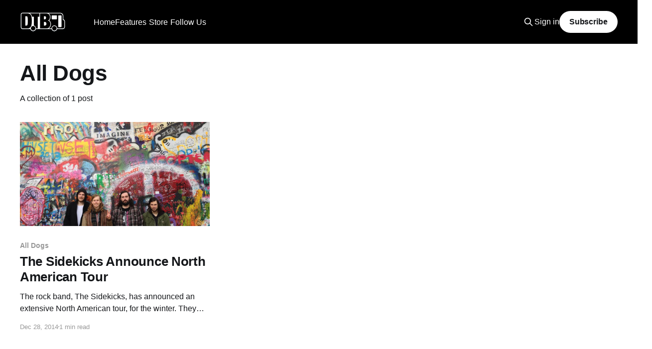

--- FILE ---
content_type: text/html; charset=utf-8
request_url: https://www.google.com/recaptcha/api2/aframe
body_size: 249
content:
<!DOCTYPE HTML><html><head><meta http-equiv="content-type" content="text/html; charset=UTF-8"></head><body><script nonce="6OZtZIW26_Zg0FdnMc_tRA">/** Anti-fraud and anti-abuse applications only. See google.com/recaptcha */ try{var clients={'sodar':'https://pagead2.googlesyndication.com/pagead/sodar?'};window.addEventListener("message",function(a){try{if(a.source===window.parent){var b=JSON.parse(a.data);var c=clients[b['id']];if(c){var d=document.createElement('img');d.src=c+b['params']+'&rc='+(localStorage.getItem("rc::a")?sessionStorage.getItem("rc::b"):"");window.document.body.appendChild(d);sessionStorage.setItem("rc::e",parseInt(sessionStorage.getItem("rc::e")||0)+1);localStorage.setItem("rc::h",'1763811153881');}}}catch(b){}});window.parent.postMessage("_grecaptcha_ready", "*");}catch(b){}</script></body></html>